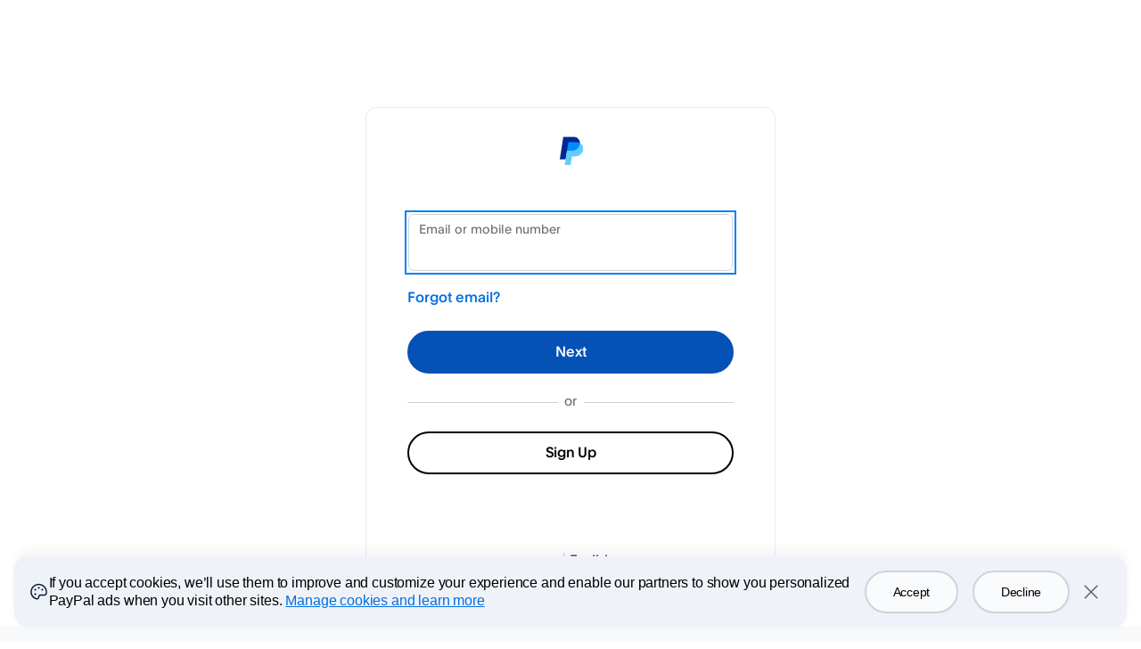

--- FILE ---
content_type: text/html; charset=utf-8
request_url: https://www.sandbox.paypal.com/signin?country.x=IL&locale.x=en_US&langTgl=en
body_size: 8020
content:
<!DOCTYPE html><!--[if lt IE 9]><html lang="en" class="no-js lower-than-ie9 ie desktop"><![endif]--><!--[if lt IE 10]><html lang="en" class="no-js lower-than-ie10 ie desktop"><![endif]--><!--[if !IE]>--><html lang="en" class="no-js desktop"><!--<![endif]--><head><script nonce="hDHXPGz6xmCILVEAyEv2EXhhFx+mRqOzDWRpKbWX5C+zdgkt"> (function(){ window.ddjskey = 'C992DCAFEE25FA95C6492C61EB3328'; window.ddoptions = { endpoint: 'https://ddbm2.paypal.com/js/', ajaxListenerPath: ['paypal.com', 'venmo.com'], dryRun: [5], disableAutoRefreshOnCaptchaPassed: true, enableTagEvents: true, replayAfterChallenge: true }; })(); </script><script defer src="https://ddbm2.paypal.com/tags.js"></script><script defer src="https://www.paypalobjects.com/webcaptcha/ngrlCaptcha.min.js"></script><!--Script info: script: node, template:  , date: Jan 31, 2026 17:24:33 -08:00, country: IL, language: en web version:  content version:  hostname : rZJvnqaaQhLn/nmWT8cSUjOx898qoYZ0B/BV79bXYAOXQM1htF6eWubz5RpDsIBm rlogid : rZJvnqaaQhLn%2FnmWT8cSUotSylMGOTGkRUMDpmUTvbXdvevuMMFAfdefdJL1JJQL5XfqohGTKkF0PBQ94CrbUGVyTLmFjsRz_19c16cd3678 --><meta charset="utf-8" /><title>Log in to your PayPal account</title><meta http-equiv="content-type" content="text/html; charset=UTF-8" /><meta name="application-name" content="PayPal" /><meta name="msapplication-task" content="name=My Account;action-uri=https://www.paypal.com/us/cgi-bin/webscr?cmd=_account;icon-uri=https://www.paypalobjects.com/en_US/i/icon/pp_favicon_x.ico" /><meta name="msapplication-task" content="name=Send Money;action-uri=https://www.paypal.com/us/cgi-bin/webscr?cmd=_send-money-transfer&amp;send_method=domestic;icon-uri=https://www.paypalobjects.com/en_US/i/icon/pp_favicon_x.ico" /><meta name="keywords" content="transfer money, email money transfer, international money transfer " /><meta name="description" content="Transfer money online in seconds with PayPal money transfer. All you need is an email address." /><link rel="shortcut icon" href="https://www.paypalobjects.com/en_US/i/icon/pp_favicon_x.ico" /><link rel="apple-touch-icon" href="https://www.paypalobjects.com/webstatic/icon/pp64.png" /><link rel="canonical" href="https://www.paypal.com/il/signin" /><meta name="viewport" content="width=device-width, height=device-height, initial-scale=1.0, maximum-scale=2, user-scalable=yes" /><meta property="og:image" content="https://www.paypalobjects.com/webstatic/icon/pp258.png" /><link rel="stylesheet" href="https://www.paypalobjects.com/web/res/e02/e503903bdac79a065e207a117f972/css/contextualLoginElementalUIv5.css" /><!--[if lte IE 9]><link rel="stylesheet" href="https://www.paypalobjects.com/web/res/e02/e503903bdac79a065e207a117f972/css/ie9.css" /><![endif]--><!-- build:js inline --><!-- build:[src] js/lib/ --><script nonce="hDHXPGz6xmCILVEAyEv2EXhhFx+mRqOzDWRpKbWX5C+zdgkt" src="https://www.paypalobjects.com/web/res/e02/e503903bdac79a065e207a117f972/js/lib/modernizr-2.6.1.js"></script><!-- /build --><!-- /build --><style id="antiClickjack">body {display: none !important;}</style><script nonce="hDHXPGz6xmCILVEAyEv2EXhhFx+mRqOzDWRpKbWX5C+zdgkt">/* Special integration eligibility check */function isEligibleIntegration() {var sxf = "";return sxf === 'true' || window.name === 'PPFrameRedirect';}/* Don't bust the frame if this is top window */if (self === top || isEligibleIntegration()) {var antiClickjack = document.getElementById("antiClickjack");if (antiClickjack) {antiClickjack.parentNode.removeChild(antiClickjack);}} else {top.location = self.location;}</script></head><body class="desktop"data-rlogid="rZJvnqaaQhLn%2FnmWT8cSUotSylMGOTGkRUMDpmUTvbXdvevuMMFAfdefdJL1JJQL5XfqohGTKkF0PBQ94CrbUGVyTLmFjsRz_19c16cd3678"data-hostname="rZJvnqaaQhLn/nmWT8cSUjOx898qoYZ0B/BV79bXYAOXQM1htF6eWubz5RpDsIBm"data-enable-ads-captcha="true"data-disable-ads-challenge="true"data-ads-challenge-url="/auth/createchallenge/5db643161f22bba7/challenge.js"data-enable-client-cal-logging="true"data-correlation-id="f40483347e6fb"data-enable-fn-beacon-on-web-views="true"data-phone-password-enabled="true"data-is-hybrid-login-experience="true"data-phone-code="IL +972"data-csrf-token="EheQhpjknVYzpHLH7dyOPRyxRSBrp5gd1eZIA="data-nonce="hDHXPGz6xmCILVEAyEv2EXhhFx+mRqOzDWRpKbWX5C+zdgkt"data-lazy-load-country-codes="true"data-cookie-banner-enabled="true"data-web-authn-support-lookup="true"data-email-label="Email address" data-xhr-timeout-limit="20000"data-load-start-time="1769909073528"data-xhr-timeout-ineligible-list="MSIE 10|Windows NT 10"data-device-o-s="macOS"data-browser-name="Chrome"data-pass-key-platform="true"data-c-override="c2914a3b8e974c1ebe67aabd0e2a8f15"data-rp-id="www.sandbox.paypal.com"data-dpop-key="login_key"data-is-guest-eligible="N">	<noscript><p class="nonjsAlert" role="alert">NOTE: Many features on the PayPal Web site require Javascript and cookies.</p></noscript><div id="main" class="main" role="main"><section id="slLanding" class="slLanding hide" data-role="page" data-title="Connect your Google account, check out faster on your devices"><div class="corral"><div id="slContent" class="contentContainer contentContainerBordered"><header><p role="img" aria-label="PayPal Logo" class="paypal-logo paypal-logo-long"></p></header><div id="linked" class="linked "><div class="profileRemembered"><span class="loginEmail"></span><a href="#" class="changeLink scTrack:not-you" id="changeLink">Change</a></div><div class="headerTextDecorated"></div><h1 class="headerText">Stay logged in for faster checkout</h1><p class="description assure">Enable auto login on this browser and speed through checkout every time. (Not recommended for shared devices.)<span class="learnMoreLink"><a href="#" id="slLoginLearnMore" class="secondayLink">What's this?</a></span></p><div id="partnerProfile" class="partnerProfile"><div id="partnerPhoto" class="partnerPhoto" style="background-image: url('')"></div><div class=partnerDetails><span>You're logged in as</span><div id="displayName" class="displayName"></div><div><div class="partnerEmailDiv"><span class="partnerIcon"></span><span id="partnerEmail" class="partnerEmail"></span><span id="partnerEmailDomain"></span></div></div></div></div><div class="actions actionsSpacedShort"><button class="button actionContinue scTrack:unifiedlogin-continue" id="continueBtn" name="continueBtn" value="continueBtn">Continue</button></div><div id="secondaryLogin" class="buttonAsLink secondaryLink"><button class="scTrack:unifiedlogin-use-password" id="secondaryLoginBtn" name="secondaryLoginBtn" value="secondaryLoginBtn">Use password instead</button></div></div><div id="unlinked" class="unlinked "><div id="headerIcon" class="partnerConnect"></div><h1 class="headerText">Connect your Google account, check out faster on your devices</h1><p class="description assure">Automatically log in to PayPal for faster checkout without typing your password wherever you're logged in with your Google account.<a href="#" id="slOptInlearnMore" class="secondayLink scTrack:unifiedlogin-sl-whatsthis">What's this?</a></p><p class="secondaryLink hide" id="slOptIn_notNow"><a href="#">Not now</a></p></div><div id="learnMoreModal" class="learnMoreModal"><div id="optInLearnMoreDesc" class="optInLearnMoreDesc "><h1 class= "headerText headerTextSpaced">Why connect my Google account?</h1><p> Linking your Google account allows you to activate One Touch quickly and easily when you check out. You can always opt out later in Settings at PayPal.com.</p><p> Whenever you check out on a new device and browser when logged in with your Google account, you can automatically log in at checkout without typing your password.</p></div><div id="slLoginLearnMoreDesc" class="slLoginLearnMoreDesc "><h1 class= "headerText headerTextSpaced">Stay logged in for faster checkout</h1><p> Skip typing your password by staying logged in on this device. For security, we'll occasionally ask you to log in, including every time you update your personal or financial info. We don't recommend using One Touch<sup>TM</sup> on shared devices. Turn this off at any time in your PayPal settings.</p></div><button type="button" class="ui-dialog-titlebar-close"></button></div><div class="intentFooter "><div class="localeSelector  "><ul class="localeLink"><li><a class=" scTrack:unifiedlogin-footer-language_he_IL" href="/signin?country.x=IL&locale.x=he_IL&langTgl=he"  lang="he" data-locale="he_IL" >עברית</a></li><li><a class="selected scTrack:unifiedlogin-footer-language_en_US" href="/signin?country.x=IL&locale.x=en_US&langTgl=en"  lang="en" data-locale="en_US" aria-current=”true”>English</a></li></ul></div></div></div></div></section><section id="login" class="login  " data-role="page" data-title="Log in to your PayPal account"><div class="corral "><div id="content" class="contentContainer activeContent contentContainerBordered"><div class=""><header id= "header" ><p role="img" aria-label="PayPal Logo" class="paypal-logo paypal-logo-long signin-paypal-logo"></p></header><h1 id="headerText" class="headerText  accessAid">Log in to your PayPal account</h1><p id="phoneSubTagLine" class="subHeaderText hide">Already set up to use your mobile number to log in? Type it below. Otherwise, click the link to log in with email.</p><p id="subTagLineConnectOtp" class="subHeaderText hide">Forgot your email address? Go to the PayPal website to recover it.</p><div><div id="loginContent" class=""><div id="loginSection" class=""><div  class="notifications"></div><div id="keychainErrorMessage" class="hide"><p class="notification notification-warning blocked-on-8ball hide">PayPal One Touch™ only works for checkout. Please login with your email.</p><p class="notification notification-warning blocked-on-risky-login hide">Please login with your email and password.</p><p class="notification notification-critical keychain-activation-failure hide">Something went wrong on our end. Please login with your email and password.</p></div><form action="/signin?country.x=IL&amp;locale.x=en_US" method="post" class="proceed maskable" autocomplete="off" name="login"autocomplete="off" novalidate><input type="hidden" id="token" name="_csrf" value="EheQhpjknVYzpHLH7dyOPRyxRSBrp5gd1eZIA="><input type="hidden" name="locale.x" value="en_US"><input type="hidden" name="processSignin" value="main"><input type="hidden" name="fn_sync_data" value="fn_sync_data"><input type="hidden" name="intent" value="signin" /><input type="hidden" name="ads-client-context" value="signin" /><input type="hidden" name="isValidCtxId" value="" /><input type="hidden" name="coBrand" value="il" /><input type="hidden" name="signUpEndPoint" value="/webapps/mpp/account-selection" /><input type="hidden" name="usePassKey" value="true" /><input type="hidden" name="requestUrl" value="/signin?country.x=IL&amp;locale.x=en_US" /><input type="hidden" name="forcePhonePasswordOptIn" value="" /><div class="profileDisplayName hide"></div><div class="profileRememberedEmail  hide "><span class="profileDisplayPhoneCode" dir="ltr"></span><span class="profileDisplayEmail notranslate"></span><a href="#" class="notYouLink scTrack:not-you" id="backToInputEmailLink">Change</a></div><div id="splitEmail" class="splitEmail "><div id="splitEmailSection" class="splitPhoneSection splitEmailSection adjustSection"><div class="countryPhoneSelectWrapper hide"><label class="accessAid"for="phoneCode">Choose your country's calling code</label><select name="phoneCode" id="phoneCode" class="countryPhoneSelect"><option selected="selected"value="IL +972" data-code="+972"data-country="IL">Israel (+972)</option></select><div class="countryPhoneSelectChoice"><span class="countryCode">IL</span><span class="phoneCode">+972</span></div></div><div class="textInput " id="login_emaildiv"><div class="fieldWrapper"><input id="email"name="login_email"type="email"class="hasHelp  validateEmpty   "required="required"value=""		autocomplete=	"username"			placeholder=	"Email or mobile number"		aria-describedby="emailErrorMessage"/><label for="email" class="fieldLabel">Email or mobile number</label></div><div class="errorMessage"id="emailErrorMessage" ><p class="emptyError hide">Required</p><p class="invalidError hide">That email or mobile number format isn’t right</p></div></div><a href="/authflow/email-recovery/?contextId=&amp;redirectUri=%252Fsignin%253Fcountry.x%253DIL%2526locale.x%253Den_US%2526langTgl%253Den" id="forgotEmail" class="recoveryOption" data-client-log-action-type="clickForgotEmailLink">Forgot email?</a>	<div class="captcha captcha-container clearfix hide" id="splitHybridCaptcha"><div class="captcha-image"><img src="" alt="" /></div><div class="captcha-inputs clearfix"><div class="textInput " ><div class="fieldWrapper"><input id="splitHybridCaptcha"name="captchaCode"type="text"class="hasHelp  validateEmpty   "value=""		autocomplete=	"off"			placeholder=	"Enter the above code"		aria-describedby="captchaErrorMessage"/><label for="splitHybridCaptcha" class="fieldLabel"></label></div><div class="errorMessage"id="captchaErrorMessage" ><p class="emptyError hide">Required</p></div></div><div class="refresh"><a href="" class="captchaRefresh buttonLight onboardingSpritePseudo scTrack:unifiedlogin-click-reload-captcha imageLink"><span class="accessAid">Reload Image</span></a></div><div class="audio"><audio role="application" id="captchaPlayer" src="" class="hide"></audio><a target="_blank" href="" class="captchaPlay buttonLight onboardingSpritePseudo scTrack:unifiedlogin-click-play-captcha-audio imageLink"><span class="accessAid">Audio Button</span></a></div></div></div></div><div class="actions"><button class="button actionContinue scTrack:unifiedlogin-login-click-next"type="submit"id="btnNext"name="btnNext"value="Next">Next</button></div><div class="tpdDemo hide" id="tpdDemo"><p class="tpdDemoContent">Log in with your email as usual, and then you&#39;ll be prompted to log in with your phone&#39;s biometrics.</p></div><input type="hidden" id="phone" name="login_phone" value="" class="validate"  /></div><input type="hidden" name="initialSplitLoginContext" id=initialSplitLoginContext value="inputEmail" /><input type="hidden" name="isTpdOnboarded" id=isTpdOnboarded value="" /><div id="splitPassword" class="splitPassword  enable-autofill hide"><div id="splitPasswordSection" class="hide enable-autofill"><div id="passwordSection" class="clearfix showHideButtonForEligibleBrowser"><div class="textInput " id="login_passworddiv"><div class="fieldWrapper"><input id="password"name="login_password"type="password"class="hasHelp  validateEmpty   pin-password"required="required"value=""		placeholder=	"Password"		aria-describedby="passwordErrorMessage"/><label for="password" class="fieldLabel">Password</label><label for="Show password" class="fieldLabel">Show password</label><button type="button" class="showPassword hide show-hide-password scTrack:unifiedlogin-show-password" id="Show password">Show</button><label for="Hide" class="fieldLabel">Hide</label><button type="button" class="hidePassword hide show-hide-password scTrack:unifiedlogin-hide-password" id="Hide">Hide</button></div><div class="errorMessage"id="passwordErrorMessage" ><p class="emptyError hide">Password is required</p></div></div><a href="/authflow/password-recovery/?country.x=IL&amp;locale.x=en_US&amp;pwrMayflyId=pwr%3Ac2914a3b8e974c1ebe67aabd0e2a8f15&amp;redirectUri=%252Fsignin%253Fcountry.x%253DIL%2526locale.x%253Den_US%2526langTgl%253Den" id="setupPassword" class="recoveryOption forgotPassword hide" data-client-log-action-type="clickSetupPasswordLink">Set up a password</a><a href="/authflow/password-recovery/?country.x=IL&amp;locale.x=en_US&amp;pwrMayflyId=pwr%3Ac2914a3b8e974c1ebe67aabd0e2a8f15&amp;redirectUri=%252Fsignin%253Fcountry.x%253DIL%2526locale.x%253Den_US%2526langTgl%253Den" id="forgotPassword" class="recoveryOption forgotPassword " data-client-log-action-type="clickForgotPasswordLink">Forgot password?</a></div></div>	<div class="captcha captcha-container clearfix hide" id="splitPasswordCaptcha"><div class="captcha-image"><img src="" alt="" /></div><div class="captcha-inputs clearfix"><div class="textInput " ><div class="fieldWrapper"><input id="splitPasswordCaptcha"name="captcha"type="text"class="hasHelp  validateEmpty   "value=""		autocomplete=	"off"			placeholder=	"Enter the above code"		aria-describedby="captchaErrorMessage"/><label for="splitPasswordCaptcha" class="fieldLabel"></label></div><div class="errorMessage"id="captchaErrorMessage" ><p class="emptyError hide">Required</p></div></div><div class="refresh"><a href="" class="captchaRefresh buttonLight onboardingSpritePseudo scTrack:unifiedlogin-click-reload-captcha imageLink"><span class="accessAid">Reload Image</span></a></div><div class="audio"><audio role="application" id="captchaPlayer" src="" class="hide"></audio><a target="_blank" href="" class="captchaPlay buttonLight onboardingSpritePseudo scTrack:unifiedlogin-click-play-captcha-audio imageLink"><span class="accessAid">Audio Button</span></a></div></div></div><div class="actions"><button class="button actionContinue scTrack:unifiedlogin-login-submit"type="submit"id="btnLogin"name="btnLogin"value="Login">Log In</button></div></div><input type="hidden" name="splitLoginContext" value="inputEmail" /></form><div class="moreOptionsDiv  hide" id="moreOptionsContainer"><a href="#" id="moreOptions" class="moreOptionsInfo">More options</a><div class="bubble-tooltip hide" id="moreOptionsDropDown"><ul class="moreoptionsGroup"><li><a href="#" id="moreOptionsMobile" class="scTrack:unifiedlogin-click-more-options-mobile">Approve login using mobile device</a></li><li><a href="/authflow/password-recovery/?country.x=IL&amp;locale.x=en_US&amp;pwrMayflyId=pwr%3Ac2914a3b8e974c1ebe67aabd0e2a8f15&amp;redirectUri=%252Fsignin%253Fcountry.x%253DIL%2526locale.x%253Den_US%2526langTgl%253Den" class="scTrack:unifiedlogin-click-forgot-password pwrLink">Having trouble logging in?</a></li></ul></div></div><div id="passkeyLoginLeadButtonContainer" class="passkeyLoginLeadButton hide"><button class="button" href="#" type="button">Log in with Passkey</button></div><div id="tryAnotherWayLinkContainer" class="tryAnotherWayLinkContainer hide" data-hide-on-pass=""><a href='#' id="tryAnotherWayLink">Try another way</a></div><div id="signupContainer" class="signupContainer  " data-hide-on-email="" data-hide-on-pass=""><div class="loginSignUpSeparator "><span class="textInSeparator">or</span></div><button type="button" href="/il/webapps/mpp/account-selection" class="button secondary scTrack:unifiedlogin-click-signup-button" id="createAccount">Sign Up</button></div><div id="tpdButtonContainer" class="signupContainer hide"><div class="loginSignUpSeparator"><span class="textInSeparator">or</span></div><div class="actions"><button class="button secondary" id= "tpdButton" type="submit" value="Approve login using mobile device">Approve login using mobile device</button></div></div></div></div><div class="intentFooter "><div class="localeSelector  "><ul class="localeLink"><li><a class=" scTrack:unifiedlogin-footer-language_he_IL" href="/signin?country.x=IL&locale.x=he_IL&langTgl=he"  lang="he" data-locale="he_IL" >עברית</a></li><li><a class="selected scTrack:unifiedlogin-footer-language_en_US" href="/signin?country.x=IL&locale.x=en_US&langTgl=en"  lang="en" data-locale="en_US" aria-current=”true”>English</a></li></ul></div></div></div></div><div id="tryAnotherWayModal" class="tryAnotherWayModal hide"><div class="modal-content"><div class='modal-content-header'><div class='modal-header-text'>Try another way</div><div><button id="closeModal" type="button" class="dialog-close" aria-label="dialog-close-btn"></button></div></div><ul class='modal-content-body'><li class="hide"><a aria-label="Login with Touch ID or Face ID" id='loginWithWebauthn' href='#'><div>Log in with face, fingerprint or PIN</div><button class="chevron-right" aria-label="webauthn-chevron"></button></a></li><li class="hide"><a aria-label="Login with phone one-time code"  id='loginWithOtp' href='#'><div>Text a one-time code</div><button class="chevron-right" aria-label="phone-otc-chevron"></button></a></li><li class='hide'><a aria-label="Login with email one-time code" id='loginWithEmailOtp'  href='#'><div>Email a one-time code</div><button class="chevron-right" aria-label="email-otc-chevron"></button></a></li><li class=''><a aria-label="Login with password" id='loginWithPassword' href='#'><div>Log in with your password</div><button class="chevron-right" aria-label="pwd-chevron"></button></a></li><li><a id='guestCheckout' aria-label="sign up" href="/il/webapps/mpp/account-selection"><div>Sign Up</div><button class="chevron-right" aria-label="guest-chevron"></button></a></li></ul></div></div></section><section id="verification" class="verification hide" data-role="page" data-title="Login Confirmation - PayPal"><div class="corral"><div class="contentContainer contentContainerLean"><div id="pending" class="verificationSubSection"><h1 class="headerText">Open the PayPal app</h1><p id="uncookiedMessage" class="verification-message hide">Open the PayPal app, tap Yes on the prompt, then tap<span class="twoDigitPin">{twoDigitPin}</span> on your phone to log in.</p><p id="cookiedMessage" class="verification-message hide">Open the PayPal app and tap Yes on the prompt to log in.</p><div  class="notifications"></div><div class="accountArea"><span class="account"></span><span class="verificationNotYou"><a data-href="#" href="#" class="scTrack:unifiedlogin-verification-click-notYou" id="pendingNotYouLink">Not you?</a></span></div><div class="mobileNotification"><p class="pin"></p><div class="mobileScreen"><img src="https://www.paypalobjects.com/images/shared/icon-PN-check.png" alt="phone"></div></div><p class="tryAnotherMsg"><a id="tryPasswordLink" data-href="#" href="" class="inlineLink scTrack:try-password">Use password instead</a></p><p class="resendMsg"><a class="inlineLink scTrack:resend hide" role="button" data-href="#resend" href="" id="resend">Resend</a><span class="sentMessage hide">Sent</span></p></div><div id="expired" class="hide verificationSubSection"><header><p role="img" aria-label="PayPal Logo" class="paypal-logo paypal-logo-long">PayPal</p></header><h1 class="headerText headerTextWarning">Sorry, we couldn't confirm it's you</h1><p class="slimP">We didn't receive a response so we were unable confirm your identity.</p><button id="expiredTryAgainButton" class="button actionsSpaced">Try Again</button></div><div id="denied" class="denied hide verificationSubSection"><img alt="" src="https://www.paypalobjects.com/images/shared/glyph_alert_critical_big-2x.png" class="deniedCaution"/><h1 class="headerText">Sorry, we couldn't confirm it's you</h1><p>Need a hand?, <a href="/{coBrand}/cgi-bin/helpscr?cmd=_help" class="inlineLink scTrack:help">We can help</a>.</p></div></div></div></section><footer class="footer" role="contentinfo"><div class="legalFooter"><ul class="footerGroup"><li><a target="_blank" href="/il/smarthelp/contact-us">Contact Us</a></li><li><a target="_blank" href="/il/webapps/mpp/ua/privacy-full">פרטיות</a></li><li><a target="_blank" href="/il/webapps/mpp/ua/legalhub-full">הסכמים משפטיים</a></li><li><a target="_blank" href="/il/webapps/mpp/ua/upcoming-policies-full">Policy Updates</a></li><li><a target="_blank" href="/il/webapps/mpp/country-worldwide">Worldwide</a></li></ul></div></footer></div><div class="transitioning  hide "><p class="welcomeMessage hide">Welcome, !</p><p class="welcomeMessage metaWelcomeMessage hide">☃transitioning.metaPasskeyLoginHeading☃</p><p class="checkingInfo hide">Checking your information…</p><p class="oneSecond hide">Just a moment…</p><p class="secureMessage hide">Securely logging you in...</p><p class="oneTouchMessage hide"></p><p class="retrieveInfo hide">Retrieving your info...</p><p class="waitFewSecs hide">This may take a few seconds...</p><p class="udtSpinnerMessage udtLogin hide">We recognize you on this device, and we’re securely logging you in.</p><p class="udtSpinnerMessage udtLoginXo hide">We recognize you on this device, so no need to enter your password for this purchase.</p><p class="udtSpinnerMessage webllsXoUS hide">We recognize you on this device, so you can skip login.<br><br>Manage this setting in your profile.</p><p class="udtSpinnerMessage webllsSCA hide">We're taking you to PayPal Checkout to complete payment.</p><p class="qrcMessage hide">Redirecting...</p><p class="webAuthnOptin hide">Updating your login settings...</p><p class="webAuthnLogin hide">Logging you in...</p><p class="webAuthnAutoUpgradeOptinHeader spinnerHeader hide">Passkey added to device</p><p class="webAuthnAutoUpgradeBody hide">This will better protect your account and make logins easier.</p><p class="udtSpinnerMessage metaPasskeyLogin hide">☃transitioning.metaPasskeyLoginSubHeading☃</p><div class="keychain spinner-content uiExp hide"></div></div><script nonce="hDHXPGz6xmCILVEAyEv2EXhhFx+mRqOzDWRpKbWX5C+zdgkt" type="text/javascript" src="https://paypalobjects.com/ae/0.16.0/atomic-events-dom/index.js"></script><script nonce="hDHXPGz6xmCILVEAyEv2EXhhFx+mRqOzDWRpKbWX5C+zdgkt">var PAYPAL = PAYPAL || {};PAYPAL.slData = {"slSessionChkTimeout": "","slOptInTimeout": "","slAuthChkTimeout": "","slTokenValidationTimeout": "","slDisplayMerchantLink": "","slAction": "","smartlockStatus": "","slLinkedEmail": "","slFrameSrc": "","slAuthUrl": "","partnerClientId": "","partnerReturnUri": "","scimContextId": "","slOptInOT": "","slLoginEmail": "","slReturnUrl": "","delayPartnerAssertion": "","googleOneTapEnable": ""};</script><script nonce="hDHXPGz6xmCILVEAyEv2EXhhFx+mRqOzDWRpKbWX5C+zdgkt">var PAYPAL = PAYPAL || {};PAYPAL.ulData = {fnUrl: "" || "https://c.paypal.com/da/r/fb_fp.js",fnSessionId: "c2914a3b8e974c1ebe67aabd0e2a8f15",sourceId: "UNIFIED_LOGIN_INPUT_EMAIL_TRMT",beaconUrl: "https://b.stats.paypal.com/v1/counter.cgi?r=cD1jMjkxNGEzYjhlOTc0YzFlYmU2N2FhYmQwZTJhOGYxNSZpPTMuMTQ0LjQwLjg2JnQ9MTc2OTkwOTA3My41OTkmYT0yMSZzPVVOSUZJRURfTE9HSU5V98X-NT1VxzhbF1V0UJBYTQN9CA",enableSpeedTyping: "true",aPayAuth: "",aPayCanMakePaymentTimeout: "",tokenAssertionUri: "",preloadScriptUrl: "",preloadScriptDownloadLength: 0,fingerprintProceed: "",isSandbox: "true"};</script><noscript><img src="https://c.paypal.com/v1/r/d/b/ns?f=c2914a3b8e974c1ebe67aabd0e2a8f15&s=UNIFIED_LOGIN_INPUT_EMAIL_TRMT&js=0&r=1" title="ppfniframe" alt="" height="1" width="1" border="0"></noscript><script nonce="hDHXPGz6xmCILVEAyEv2EXhhFx+mRqOzDWRpKbWX5C+zdgkt" id="ul-sync-data">var PAYPAL = PAYPAL || {};PAYPAL.ulSync = {fnSessionId: 'c2914a3b8e974c1ebe67aabd0e2a8f15',sourceId: 'UNIFIED_LOGIN_INPUT_EMAIL_TRMT',fname: 'fn_sync_data',isFnWithoutIframeEnabled: 'true'};</script><script nonce="hDHXPGz6xmCILVEAyEv2EXhhFx+mRqOzDWRpKbWX5C+zdgkt" src="https://www.paypalobjects.com/rdaAssets/fraudnet/sync/fn-sync-telemetry-min.js"></script><script nonce="hDHXPGz6xmCILVEAyEv2EXhhFx+mRqOzDWRpKbWX5C+zdgkt">var PAYPAL = PAYPAL || {};PAYPAL.ulData = PAYPAL.ulData || {};PAYPAL.ulData.incontextData = {"version": "","noBridge": "","env": "","icstage": "","targetCancelUrl": "","paymentAction": "","paymentToken": "","merchantID": ""};</script><!-- build:js inline --><!-- build:[src] js/ --><script nonce="hDHXPGz6xmCILVEAyEv2EXhhFx+mRqOzDWRpKbWX5C+zdgkt" src="https://www.paypalobjects.com/web/res/e02/e503903bdac79a065e207a117f972/js/signin-split.js"></script><!-- /build --><!-- /build --><script src="https://www.paypalobjects.com/pa/js/min/pa.js"></script><script nonce="hDHXPGz6xmCILVEAyEv2EXhhFx+mRqOzDWRpKbWX5C+zdgkt">var fptiOptions = {data:'pgrp=main%3Aunifiedlogin%3Asplitlogin%3A%3Aemail&page=main%3Aunifiedlogin%3Asplitlogin%3A%3Aemail%3A%3A%3A&qual=input_email&pgtf=Nodejs&s=ci&env=sandbox&xe=100208%2C100183%2C100332%2C100332%2C101644%2C101644%2C100732%2C100733%2C102942%2C101497%2C103408%2C103000%2C104291%2C103597%2C103625%2C101644%2C103000&xt=107239%2C100438%2C100926%2C100926%2C105821%2C105821%2C102335%2C102337%2C111487%2C105258%2C113338%2C111692%2C117609%2C115521%2C115465%2C105821%2C111692&transition_name=ss_prepare_email&cookie_disabled_request=true&userRedirected=true&ctx_login_ot_content=0&obex=signin&landing_page=login&browser_client_type=Browser&state_name=begin_email&ctx_login_ctxid_fetch=ctxid-not-exist&ctx_login_content_fetch=success&ctx_login_lang_footer=shown&ctx_login_signup_btn=shown%7Cdefault&ctx_login_intent=signin&ctx_login_flow=Signin&ctx_login_state_transition=login_loaded&comp=unifiedloginnodeweb&tsrce=unifiedloginnodeweb&cu=0&ef_policy=gdpr_v2.1&c_prefs=&pxpguid=16cd367019c0aac46c01da9efa7b8bfc&pgst=1769909073528&calc=f40483347e6fb&csci=c2914a3b8e974c1ebe67aabd0e2a8f15&nsid=8aiPzEwy0S8wYZ8PVsZxwEcn9zdhnKpI&rsta=en_US&ccpg=IL&post_login_redirect=default&ret_url=%2F',url:'https:\/\/t.paypal.com\/ts'};var trackLazyData = "true" === "true";if(trackLazyData){fptiOptions = {...fptiOptions,trackLazyData: true,lazyDataId: 'UnifiedLoginNodeWeb'};}(function(){if(typeof PAYPAL.analytics != "undefined"){PAYPAL.core = PAYPAL.core || {};	PAYPAL.core.pta = PAYPAL.analytics.setup(fptiOptions);						}}());</script><noscript><img src="https://t.paypal.com/ts?nojs=1&pgrp=main%3Aunifiedlogin%3Asplitlogin%3A%3Aemail&page=main%3Aunifiedlogin%3Asplitlogin%3A%3Aemail%3A%3A%3A&qual=input_email&pgtf=Nodejs&s=ci&env=sandbox&xe=100208%2C100183%2C100332%2C100332%2C101644%2C101644%2C100732%2C100733%2C102942%2C101497%2C103408%2C103000%2C104291%2C103597%2C103625%2C101644%2C103000&xt=107239%2C100438%2C100926%2C100926%2C105821%2C105821%2C102335%2C102337%2C111487%2C105258%2C113338%2C111692%2C117609%2C115521%2C115465%2C105821%2C111692&transition_name=ss_prepare_email&cookie_disabled_request=true&userRedirected=true&ctx_login_ot_content=0&obex=signin&landing_page=login&browser_client_type=Browser&state_name=begin_email&ctx_login_ctxid_fetch=ctxid-not-exist&ctx_login_content_fetch=success&ctx_login_lang_footer=shown&ctx_login_signup_btn=shown%7Cdefault&ctx_login_intent=signin&ctx_login_flow=Signin&ctx_login_state_transition=login_loaded&comp=unifiedloginnodeweb&tsrce=unifiedloginnodeweb&cu=0&ef_policy=gdpr_v2.1&c_prefs=&pxpguid=16cd367019c0aac46c01da9efa7b8bfc&pgst=1769909073528&calc=f40483347e6fb&csci=c2914a3b8e974c1ebe67aabd0e2a8f15&nsid=8aiPzEwy0S8wYZ8PVsZxwEcn9zdhnKpI&rsta=en_US&ccpg=IL&post_login_redirect=default&ret_url=%2F" alt="" height="1" width="1" border="0"></noscript><script nonce="hDHXPGz6xmCILVEAyEv2EXhhFx+mRqOzDWRpKbWX5C+zdgkt" async src="https://www.paypalobjects.com/web/res/e02/e503903bdac79a065e207a117f972/js/lib/datadog-rum.js"></script><script id="datadog-rum" nonce="hDHXPGz6xmCILVEAyEv2EXhhFx+mRqOzDWRpKbWX5C+zdgkt">window.DD_RUM ||= {q:[],onReady:function(c){this.q.push(c);}};window.DD_RUM.onReady(function() {window.DD_RUM.init({clientToken: "pub4a35851fdbc635dbe84d38ad969a4c5b",applicationId: "76319bf6-3676-4c49-a058-ff0ab7692095",site: 'us5.datadoghq.com',service: 'unifiedloginnodeweb',sessionSampleRate: 100,sessionReplaySampleRate: 5,trackUserInteractions: true,trackResources: true,trackLongTasks: true,defaultPrivacyLevel: 'mask-user-input',});});</script><script async id="grcv3enterpriseframetag" data-key="6Ldv_OQUAAAAAKC4cMA4oVi1wTfSEF8o4oqN8umv" data-action="unifiedloginnodeweb" data-sessionId="_sessionID=8aiPzEwy0S8wYZ8PVsZxwEcn9zdhnKpI" data-src="https://www.paypalobjects.com/webcaptcha/grcenterprise_v3_static.html" data-submitURL="/auth/verifygrcenterprise" data-csrf="uPWFKQh0oE0WJOgV1shABY/u7vWBTFAVOpNxA=" data-f="c2914a3b8e974c1ebe67aabd0e2a8f15" src="https://www.paypalobjects.com/webcaptcha/grcenterprise_v3_static.js"></script></body></html>

--- FILE ---
content_type: application/javascript
request_url: https://www.paypalobjects.com/webcaptcha/grcenterprise_v3_static.js
body_size: 1245
content:
"use strict";

function init() {
    const key = getListenerSearchKey('data-key');
    const sessionId = getListenerSearchKey('data-sessionId');
    const csrf = getListenerSearchKey('data-csrf');
    const action = getListenerSearchKey('data-action');
    const src = getListenerSearchKey('data-src');
    const submitURL = getListenerSearchKey('data-submitURL');
    const startTime = getListenerSearchKey('data-startTime');

	renderGRCV3Enterprise({
        key,
        action,
        sessionId,
        csrf,
        src,
        submitURL,
        startTime
    });

    var eventMethod = window.addEventListener ? "addEventListener" : "attachEvent",
        eventer = window[eventMethod],
        messageEvent = (eventMethod === "attachEvent") ? "onmessage" : "message",
        clickEvent = eventMethod === "attachEvent" ? "onclick" : "click";

        document[eventMethod](clickEvent,resizeWidget);

    eventer(messageEvent, function(e) {
        if(!e.data){
            return;
        }

        var data;
        try {
            data = e && JSON.parse(e.data);
        } catch(e) {
            return;
        }

        if (data.source !== "adframe") {
            return;
        }

		if(data.clientLog) {
			return recaptchaClientLogPostData(data.clientLog, csrf, sessionId);
		}


        if (data.reason === 'size') {
            resizeWidget(data);
            return;
        }

        if(data.action && data.action === 'logData') {
            return;
        }
        e.preventDefault();
        var xmlHttpReq = new XMLHttpRequest();
        xmlHttpReq.open("POST", data.submitURL, true);
        xmlHttpReq.setRequestHeader("Content-Type", "application/x-www-form-urlencoded");
        xmlHttpReq.setRequestHeader("x-requested-with", "XMLHttpRequest");
        xmlHttpReq.onload = function () {
        };
        var tokenBody = "grcV3EntToken=" + data.token;

        if(data.renderStartTime){
            tokenBody = tokenBody +"&grcV3RenderStartTime=" + data.renderStartTime;
        }

        if(data.renderEndTime){
            tokenBody = tokenBody +"&grcV3RenderEndTime=" + data.renderEndTime;
        }

        if(data.error){
            tokenBody = tokenBody + "&error=" + encodeURIComponent(data.error);
        }

        if(data.sessionId) {
            tokenBody = tokenBody + "&" + data.sessionId;
        }

        if(csrf) {
            tokenBody = tokenBody + "&_csrf=" + encodeURIComponent(csrf);
        }

        if(action) {
			tokenBody = tokenBody + "&action=" + encodeURIComponent(action);
		}

        xmlHttpReq.send(tokenBody);
    },false);
}

function setStyle(element, stylename, stylevalue){
    try{
        element.style[stylename] = stylevalue;
    }
    catch(err){

    }
}

function resizeWidget(data){
    try{
        data = data || {};
        var frame = document.getElementById("grcv3enterpriseframe");

        if(!frame) return;

        if(data.state == 'OPEN'){
            frame.style.width="271px";
        }else{
            frame.style.width="74px";
        }
    }
    catch(err){

    }
}

function getListenerSearchKey(key) {
    var script_tag = document.getElementById('grcv3enterpriseframetag');
    return script_tag.getAttribute(key);
}

function getTargetOrigin(src){
    var allowedDomains = ['paypal.com','paypalinc.com','venmo.com','paypalobjects.com'];
    var targetOrigin = '/';
    try{
        if(!window.URL || !src){
            return targetOrigin;
        }

        var originUrl = new window.URL(src);
        if(!originUrl || !originUrl.hostname || typeof originUrl.hostname !== "string"){
            return targetOrigin;
        }

        var originUrlParts = originUrl.hostname.split('.');
        if(!originUrlParts){
            return targetOrigin;
        }

        if(Array && Array.isArray && !Array.isArray(originUrlParts)){
            return targetOrigin;
        }

        if(!originUrlParts.length || originUrlParts.length < 2){
            return targetOrigin;
        }

        originUrlParts = originUrlParts.slice(-2);
        if(!originUrlParts || !originUrlParts.length || originUrlParts.length < 2){
            return targetOrigin;
        }

        var referrerDomain = originUrlParts.join('.');
        if(!referrerDomain){
            return targetOrigin;
        }

        if(allowedDomains.indexOf(referrerDomain) >= 0){
            targetOrigin = originUrl.origin;
        }

    }
    catch(e){
        console.error(e);
    }
    return targetOrigin;

}

function renderGRCV3Enterprise(data) {

    var iframeElement = document.createElement("iframe");
    iframeElement.id = "grcv3enterpriseframe";
    iframeElement.src = data.src;
    iframeElement.sandbox = "allow-same-origin allow-scripts allow-popups";

    setStyle(iframeElement, "position", "fixed");
    setStyle(iframeElement, "bottom", "30px");
    setStyle(iframeElement, "right", "1.5px");
    setStyle(iframeElement, "width", "74px");
    setStyle(iframeElement, "transition", "width 0.3s ease 0s");
    setStyle(iframeElement, "height", "66px");
    setStyle(iframeElement, "border", "0");
    setStyle(iframeElement, "z-index", "2147483000");
    setStyle(iframeElement, "display", "none");

    iframeElement.onload = () => {
        var targetOrigin = getTargetOrigin(data.src) || '/';
        iframeElement.contentWindow.postMessage(JSON.stringify({
            skey: data.key,
            action: data.action,
            sessionId: data.sessionId,
            source: 'ADS',
            startTime: data.startTime,
            submitURL: data.submitURL,
            csrf: data.csrf
        }), targetOrigin);
    }
    document.body.appendChild(iframeElement);
}

function recaptchaClientLogPostData(data, csrf, sessionId){

	let pagename = 'main:authchallenge:' + window.location.pathname.replace(/\//g, ':');
	let fpti = {
		pgrp: pagename,
		page: pagename,
		captchaState: data
	};

	let xmlHttpReq = new XMLHttpRequest();
	xmlHttpReq.open('POST', '/auth/logclientdata');
	xmlHttpReq.setRequestHeader("Content-Type", "application/json;charset=UTF-8");
	xmlHttpReq.timeout = 15000; // 15sec

	let dataToSend = {
		fpti : fpti,
		_csrf : csrf,
		_sessionID : sessionId
	};

	xmlHttpReq.send(JSON.stringify(dataToSend));
};

init();

--- FILE ---
content_type: application/javascript
request_url: https://www.paypalobjects.com/pa/3pjs/glassbox/detector-dom.min.js
body_size: -44
content:
//Loader content for detector
//This file is to be loaded synchronously in the <head> of the document
//It will load config.js first, then load the appropriate detector based on browser compatibility

var detectorSupportedBrowsersCompatible = true, loaderPath, configAtt;
//IE11 compatibility check
if(document.currentScript) {
  loaderPath = document.currentScript.src;
  configAtt = document.currentScript.getAttribute('data-clsconfig');
} else {
  var currentScript = document.querySelector('[src$="detector-dom.min.js"]');
  loaderPath = currentScript.src;
  configAtt = currentScript.getAttribute('data-clsconfig');
}
var lastSeparatorIndex = loaderPath.lastIndexOf('/');
var configPath = loaderPath.substring(0, lastSeparatorIndex + 1);
// Check for detector supported browser feature
if (typeof String.prototype.replaceAll !== "function") {
  detectorSupportedBrowsersCompatible = false;
}
function loadGBScript(id, src, type, callback, configAtt) {
  var script = document.createElement('script');
  script.id = id;
  script.src = src;
  if(type) {
    script.type = type;
  }
  if(configAtt) {
    script.setAttribute('data-clsconfig', configAtt);
  }
  if(callback) {
    script.onload = callback;
  }
  document.head.appendChild(script);
 }
 loadGBScript('gbConfig', configPath + 'config.js', undefined, function() {
    //Config has loaded, now load and run detector
    //Load new lazy loaded detector only if modern browser
  if(detectorSupportedBrowsersCompatible) {
    loadGBScript('_cls_detector', _cls_config.detectorPath + 'detector-bootstrap.min.js', "module", undefined, configAtt);
  } else {
    loadGBScript('_cls_detector_es5', _cls_config.detectorPath + 'detector-bootstrap_es5.min.js', "text/javascript", undefined, configAtt);
  }
  });